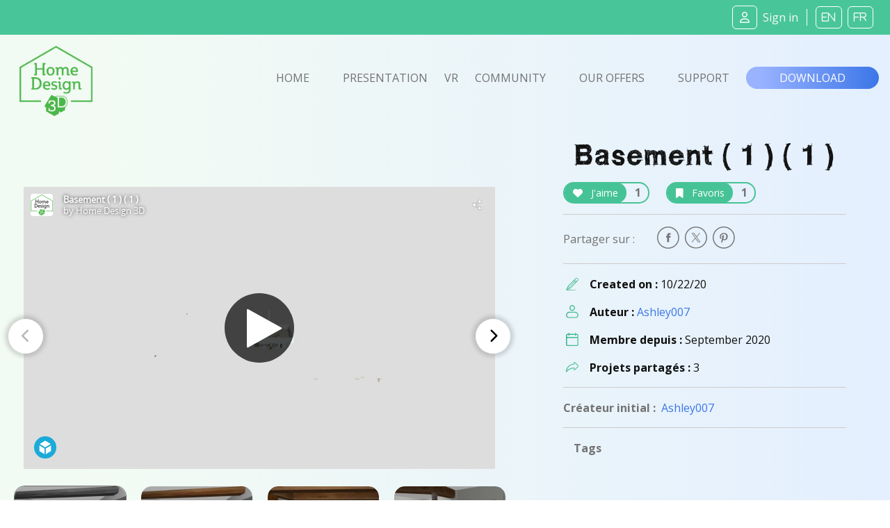

--- FILE ---
content_type: text/html; charset=UTF-8
request_url: https://www.homedesign3d.net/user/ashley007/project/88360
body_size: 9634
content:
<!DOCTYPE html>
<html>
    <head>
        <meta charset="UTF-8">
        <title>Basement ( 1 ) ( 1 ) home design</title>
        <meta http-equiv="Content-Type" content="text/html; charset=UTF-8">
        <meta http-equiv="X-UA-Compatible" content="IE=edge" />
        <meta name="viewport" content="width=device-width, initial-scale=1.0">

            <link rel="canonical" href="https://www.homedesign3d.net/user/ashley007/project/88360">
<meta name="twitter:site" content="@homedesign3d" />

<meta name="twitter:title" content="Basement&#x20;&#x28;&#x20;1&#x20;&#x29;&#x20;&#x28;&#x20;1&#x20;&#x29;" />
<meta name="twitter:description" content="Created by Ashley007." />

<meta property="og:title" content="Basement&#x20;&#x28;&#x20;1&#x20;&#x29;&#x20;&#x28;&#x20;1&#x20;&#x29;">
<meta name="og:description" content="Created by Ashley007." />

<meta property="og:url" content="https://www.homedesign3d.net/user/ashley007/project/88360">

<meta name="twitter:image" content="http://cdn.homedesign3d.app/thumbs/cache/slider_big/galeries/88360/1292B3F9-F944-8F58-F32F-30FB6A476DC0.jpg" />



        <link href="/assets/css/bootstrap.min.css" rel="stylesheet" crossorigin="anonymous">

                
        <!--load all Font Awesome styles -->
        <script src="https://kit.fontawesome.com/9e1d95ec3c.js" crossorigin="anonymous"></script>
        

        <!-- Google ReCaptcha -->
        <script src="https://www.google.com/recaptcha/api.js"></script>

        <!-- jquery UI -->
        <link href="/assets/js/jquery-ui-1.13.2/jquery-ui.min.css" />

        <!-- animate.css -->
        <link rel="stylesheet" href="/assets/css/animate.css">

                <!-- Tiny Slider -->
        <link rel="stylesheet" href="/assets/css/tiny-slider.css">

        <!-- magnific popup -->
        <link rel="stylesheet" href="/assets/css/magnific-popup.css">

        <!-- fonts -->
        <link rel="preload" href="/assets/fonts/WC_RoughTrad/fonts/WC_RoughTrad.woff" as="font" type="font/woff" crossorigin>
        <link rel="preload" href="/assets/fonts/WC_RoughTrad/fonts/WC_RoughTrad.ttf" as="font" type="font/ttf" crossorigin>
        <link rel="preconnect" href="https://fonts.googleapis.com">
        <link rel="preconnect" href="https://fonts.gstatic.com" crossorigin>
        <link href="https://fonts.googleapis.com/css2?family=Open+Sans:ital,wght@0,300;0,400;0,700;1,300;1,400;1,700&family=Frijole&display=swap" rel="stylesheet">

        <!-- stylesheet + responsive -->
        <link rel="stylesheet" href="/assets/css/custom.css">
        <link rel="stylesheet" href="/assets/css/custom_responsive.css">

        <!-- Quantcast Choice. Consent Manager Tag v2.0 (for TCF 2.0) -->
<script type="text/javascript" async=true>
    (function() {
        var host = 'homedesign3d.net';
        var element = document.createElement('script');
        var firstScript = document.getElementsByTagName('script')[0];
        var url = 'https://quantcast.mgr.consensu.org'
            .concat('/choice/', 'GRN2n3pXmDjZC', '/', host, '/choice.js')
        var uspTries = 0;
        var uspTriesLimit = 3;
        element.async = true;
        element.type = 'text/javascript';
        element.src = url;

        firstScript.parentNode.insertBefore(element, firstScript);

        function makeStub() {
            var TCF_LOCATOR_NAME = '__tcfapiLocator';
            var queue = [];
            var win = window;
            var cmpFrame;

            function addFrame() {
                var doc = win.document;
                var otherCMP = !!(win.frames[TCF_LOCATOR_NAME]);

                if (!otherCMP) {
                    if (doc.body) {
                        var iframe = doc.createElement('iframe');

                        iframe.style.cssText = 'display:none';
                        iframe.name = TCF_LOCATOR_NAME;
                        doc.body.appendChild(iframe);
                    } else {
                        setTimeout(addFrame, 5);
                    }
                }
                return !otherCMP;
            }

            function tcfAPIHandler() {
                var gdprApplies;
                var args = arguments;

                if (!args.length) {
                    return queue;
                } else if (args[0] === 'setGdprApplies') {
                    if (
                        args.length > 3 &&
                        args[2] === 2 &&
                        typeof args[3] === 'boolean'
                    ) {
                        gdprApplies = args[3];
                        if (typeof args[2] === 'function') {
                            args[2]('set', true);
                        }
                    }
                } else if (args[0] === 'ping') {
                    var retr = {
                        gdprApplies: gdprApplies,
                        cmpLoaded: false,
                        cmpStatus: 'stub'
                    };

                    if (typeof args[2] === 'function') {
                        args[2](retr);
                    }
                } else {
                    queue.push(args);
                }
            }

            function postMessageEventHandler(event) {
                var msgIsString = typeof event.data === 'string';
                var json = {};

                try {
                    if (msgIsString) {
                        json = JSON.parse(event.data);
                    } else {
                        json = event.data;
                    }
                } catch (ignore) {}

                var payload = json.__tcfapiCall;

                if (payload) {
                    window.__tcfapi(
                        payload.command,
                        payload.version,
                        function(retValue, success) {
                            var returnMsg = {
                                __tcfapiReturn: {
                                    returnValue: retValue,
                                    success: success,
                                    callId: payload.callId
                                }
                            };
                            if (msgIsString) {
                                returnMsg = JSON.stringify(returnMsg);
                            }
                            if (event && event.source && event.source.postMessage) {
                                event.source.postMessage(returnMsg, '*');
                            }
                        },
                        payload.parameter
                    );
                }
            }

            while (win) {
                try {
                    if (win.frames[TCF_LOCATOR_NAME]) {
                        cmpFrame = win;
                        break;
                    }
                } catch (ignore) {}

                if (win === window.top) {
                    break;
                }
                win = win.parent;
            }
            if (!cmpFrame) {
                addFrame();
                win.__tcfapi = tcfAPIHandler;
                win.addEventListener('message', postMessageEventHandler, false);
            }
        };

        makeStub();

        var uspStubFunction = function() {
            var arg = arguments;
            if (typeof window.__uspapi !== uspStubFunction) {
                setTimeout(function() {
                    if (typeof window.__uspapi !== 'undefined') {
                        window.__uspapi.apply(window.__uspapi, arg);
                    }
                }, 500);
            }
        };

        var checkIfUspIsReady = function() {
            uspTries++;
            if (window.__uspapi === uspStubFunction && uspTries < uspTriesLimit) {
                console.warn('USP is not accessible');
            } else {
                clearInterval(uspInterval);
            }
        };

        if (typeof window.__uspapi === 'undefined') {
            window.__uspapi = uspStubFunction;
            var uspInterval = setInterval(checkIfUspIsReady, 6000);
        }
    })();
</script>
<!-- End Quantcast Choice. Consent Manager Tag v2.0 (for TCF 2.0) -->
<style>
    .qc-cmp-button {
        background-color: #37b085 !important;
        border-color: #37b085 !important;
    }
    .qc-cmp-button:hover {
        background-color: transparent !important;
        border-color: #37b085 !important;
    }
    .qc-cmp-alt-action,
    .qc-cmp-link {
        color: #37b085 !important;
    }
   .qc-cmp2-summary-buttons button:hover
    {
        border-color: #f5f5f5 !important;
    }
</style>
                    </head>
    <body class="d-flex flex-column h-100">
    <div id="fb-root"></div>
    <script>
        window.fbAsyncInit = function() {
            FB.init({
                appId            : '514816782342581',
                autoLogAppEvents : true,
                cookie           : true,
                xfbml            : true,
                version          : 'v12.0'
            });
        };

        // Load the SDK asynchronously
        (function(d, s, id){
            var js, fjs = d.getElementsByTagName(s)[0];
            if (d.getElementById(id)) {return;}
            js = d.createElement(s); js.id = id;
            js.src = "//connect.facebook.net/en_US/all.js";
            fjs.parentNode.insertBefore(js, fjs);
        }(document, 'script', 'facebook-jssdk'));

        function fb_login() {
            FB.getLoginStatus(function(response) {
                if (response.status === 'connected') {
                    // connected
                    //alert('Already connected, redirect to login page to create token.');
                    document.location = "https://www.homedesign3d.net/connect/facebook";
                } else {
                    // not_authorized
                    FB.login(function(response) {
                        if (response.authResponse) {
                            document.location = "https://www.homedesign3d.net/connect/facebook";
                        } else {
                            //alert('Cancelled.');
                        }
                    }, {scope: 'email'});
                }
            });
        }
    </script>

        
<header class="navbar sticky-top navbar-dark bg-primary mb-0">
    <!-- Navbar content -->
    <div class="container-fluid d-flex justify-content-between align-items-center px-1">
        <a href="/">
            <img class="d-block d-lg-none ml-0 ml-lg-1 ml-xl-4" src="/assets/img/Logo_horizontal_white.png" width="172" alt="Home Design 3D" id="logo-horizon" />
        </a>

        <ul class="list-unstyled d-none d-lg-flex justify-content-end align-items-center m-0">

                            <li class="rounded-icons mx-1"><a class="ms-auto text-light" href="https://www.homedesign3d.net/community/login">         <i class="fa-regular fa-user mr-2"></i><span>Sign in</span></a></li>
            
            <li class="spacer ml-2 mr-1">&nbsp;</li>

            <li class="rounded-icons lang"><a class="ms-auto text-light" href="https://en.homedesign3d.net">             <i class="fa mx-1">EN</i></a></li>
            <li class="rounded-icons lang"><a class="ms-auto text-light" href="https://fr.homedesign3d.net">             <i class="fa mx-1">FR</i></a></li>

        </ul>


        <button class="navbar-toggler collapsed d-lg-none" type="button" id="button_mobile_menu" data-bs-toggle="collapse" data-bs-target="#appside_main_menu"
                aria-controls="appside_main_menu" aria-expanded="false" aria-label="Toggle navigation">
            <span class="navbar-toggler-icon"></span>
        </button>

        <div class="collapse navbar-collapse" id="appside_main_menu">

            <div>
                <ul class="navbar-nav me-auto mb-2 py-5 mb-lg-0 text-center">
                    <li class="nav-item">
                        <a class="nav-link" aria-current="page" href="/">Home</a>
                    </li>

                    <li class="nav-item">
                        <a class="nav-link" href="/#presentation" onclick="location.replace('/#presentation');location.reload();">Presentation</a>
                    </li>

                    <li class="nav-item">
                        <a class="nav-link" href="https://www.homedesign3d.net/vr">VR</a>
                    </li>

                    <li class="nav-item">
                        <a class="nav-link" href="https://www.homedesign3d.net/community">Community</a>
                    </li>
                    <li class="nav-item">
                        <a class="nav-link" href="/#download" onclick="location.replace('/#download');location.reload();">Our offers</a>
                    </li>
                    <li class="nav-item">
                        <a class="nav-link" target="_blank" href="https://support.homedesign3d.net/en/support/home">Support</a>
                    </li>

                                        <hr class="separator-light-blue" />

                    <li class="nav-item">
                        <div class="d-flex justify-content-center align-items-center">
                            <div class="rounded-icons lang"><a class="ms-auto text-light" href="https://en.homedesign3d.net">             <i class="fa mx-1">EN</i></a></div>
                            <div class="rounded-icons lang"><a class="ms-auto text-light" href="https://fr.homedesign3d.net">             <i class="fa mx-1">FR</i></a></div>
                        </div>
                    </li>

                    <hr class="separator-light-blue" />

                                                                <li class="nav-item rounded-icons">
                            <a class="nav-link" href="/community/login">
                                <i class="fa-regular fa-user text-white d-inline-block mr-2"></i>                        <b>Se connecter</b></a>
                        </li>
                    

                    <hr class="separator-light-blue" />

                                        <li class="nav-item">
                        <a class="nav-link" href="/#download"><b>Download</b></a>
                    </li>
                    <li class="nav-item d-flex justify-content-center align-items-center ">
                        <a class="mx-1" href="https://apps.apple.com/fr/app/home-design-3d-free/id463768717">
                            <img src="https://en.homedesign3d.net/wp-content/uploads/2019/04/DL_APPSTORE_US-1.png" width="120" height="36" />
                        </a>
                        <a class="mx-1" href="https://play.google.com/store/apps/details?id=fr.anuman.HomeDesign3D">
                            <img src="https://en.homedesign3d.net/wp-content/uploads/2019/04/DL_GOOGLEPLAY.png" width="120" height="36" />
                        </a>
                    </li>
                </ul>
            </div>

        </div>

    </div>
</header>

    <main class="flex-shrink-0">
                                <!-- Navigation-->
<nav class="navbar navbar-expand-lg bg-blue-transparent d-none d-lg-block">
    <div class="container-fluid flex-column flex-lg-row justify-content-around px-0">

        <div class="responsive-mobile-menu">
            <div class="logo-wrapper mb-5 mb-lg-0 mt-4 mt-lg-2 ml-lg-2">
                <a href="/" class="logo">
                    <img src="/assets/img/logo-green.png" class="mx-1" alt="HD3D logo" width="105">
                </a>
            </div>
        </div>


        <div class="collapse navbar-collapse px-0 align-items-center" id="appside_main_menu">
            <div class="d-flex justify-content-end align-items-center ml-auto navbar-nav list-unstyled pl-4">
                <li class="current-menu-item">
                    <a class="px-4" href="/">Home</a>
                </li>
                <li class=""><a class="px-4" href="/#presentation">Presentation</a></li>

                <li><a href="https://www.homedesign3d.net/vr" class="hd3dvr-link ">VR</a></li>

                <li class=""><a class="px-4" href="https://www.homedesign3d.net/community">Community</a></li>

                <li class=""><a class="px-4" href="/#pricinganc">Our offers</a></li>

                <li target="_blank" class=""><a class="px-4" href="https://support.homedesign3d.net/en/support/home">Support</a></li>
            </div>
        </div>

        <div class="nav-right-content">
            <div class="">
                <a href="/#download" class="btn btn-download text-btn-download text-white btn-lg px-5 py-1">Download</a>
            </div>
        </div>
    </div>
</nav>
        
        <div class="container-fluid bg-blue-transparent bg-xs-blue-transparent pt-4 pb-5" id="community-area">
    <div class="row g-0">
        <div class="d-none d-md-block col-12 col-xl-7 order-2 order-lg-1 singleproject">

                        <div class="row justify-content-start tns-meaprojects-slider" id="projectsmea_content">

                                <div class="mx-auto">
                    <div class="postalcard project">
                        
<div class="sketchfab-embed-wrapper d-flex justify-content-center mx-auto" style="height:406px;">
    <iframe width="678" height="406" src="https://sketchfab.com/models/0bb67afc5606454f90b31548b601cc2f/embed" frameborder="0" allow="autoplay; fullscreen; vr" mozallowfullscreen="true" webkitallowfullscreen="true"></iframe>

</div>
                    </div>
                </div>
                

                                                        <div class="mx-auto">
                        <div class="postalcard project">
                            <a class="mx-auto" data-thumb="http://cdn.homedesign3d.app/thumbs/cache/slider_thumbnail/galeries/88360/1292B3F9-F944-8F58-F32F-30FB6A476DC0.jpg" >
                                <img src="http://cdn.homedesign3d.app/thumbs/cache/slider_big/galeries/88360/1292B3F9-F944-8F58-F32F-30FB6A476DC0.jpg" />
                            </a>
                        </div>
                    </div>
                                                                            <div class="mx-auto">
                        <div class="postalcard project">
                            <a class="mx-auto" data-thumb="http://cdn.homedesign3d.app/thumbs/cache/slider_thumbnail/galeries/88360/82F2D03F-4457-1E0E-3EEE-F7236AEE9C93.jpg" >
                                <img src="http://cdn.homedesign3d.app/thumbs/cache/slider_big/galeries/88360/82F2D03F-4457-1E0E-3EEE-F7236AEE9C93.jpg" />
                            </a>
                        </div>
                    </div>
                                                                            <div class="mx-auto">
                        <div class="postalcard project">
                            <a class="mx-auto" data-thumb="http://cdn.homedesign3d.app/thumbs/cache/slider_thumbnail/galeries/88360/837022B2-430A-8364-6E93-DEE0CCECB8F7.jpg" >
                                <img src="http://cdn.homedesign3d.app/thumbs/cache/slider_big/galeries/88360/837022B2-430A-8364-6E93-DEE0CCECB8F7.jpg" />
                            </a>
                        </div>
                    </div>
                                    
            </div>

            <div class="row justify-content-center customize-tools">
                <div class="thumbnails-container">
                    <ul class="thumbnails p-0" id="customize-thumbnails" aria-label="Carousel Pagination">
                                                                            <li data-nav="0" aria-label="Carousel 3D Widget" aria-controls="customize" class="my-4 mx-2 p-0">
                                <img src="http://cdn.homedesign3d.app/thumbs/cache/slider_thumbnail_3d/galeries/88360/1292B3F9-F944-8F58-F32F-30FB6A476DC0.jpg"
                                     data-slidethumb="translate3d(-0px, 0px, 0px)"
                                     data-index="1"
                                     width="160" height="100" />
                            </li>
                                                    
                        
                                                                                    <li data-nav="1" aria-label="Carousel Page 2" aria-controls="customize" class="my-4 mx-2 p-0">
                                                                        <img src="http://cdn.homedesign3d.app/thumbs/cache/slider_thumbnail/galeries/88360/1292B3F9-F944-8F58-F32F-30FB6A476DC0.jpg"
                                                                                                                           data-slidethumb="translate3d(-0px, 0px, 0px)"
                                         data-index="2"
                                         width="160" height="100" />
                                </li>
                                                                                                                <li data-nav="2" aria-label="Carousel Page 3" aria-controls="customize" class="my-4 mx-2 p-0">
                                                                        <img src="http://cdn.homedesign3d.app/thumbs/cache/slider_thumbnail/galeries/88360/82F2D03F-4457-1E0E-3EEE-F7236AEE9C93.jpg"
                                                                                                                                                                                                                                                                                                           data-slidethumb="translate3d(-90.5px, 0px, 0px)"
                                         data-index="3"
                                         width="160" height="100" />
                                </li>
                                                                                                                <li data-nav="3" aria-label="Carousel Page 4" aria-controls="customize" class="my-4 mx-2 p-0">
                                                                        <img src="http://cdn.homedesign3d.app/thumbs/cache/slider_thumbnail/galeries/88360/837022B2-430A-8364-6E93-DEE0CCECB8F7.jpg"
                                                                                                                                                                                                                                                                                                           data-slidethumb="translate3d(-280.5px, 0px, 0px)"
                                         data-index="4"
                                         width="160" height="100" />
                                </li>
                                                    
                    </ul>
                </div>
            </div>
        </div>

        <div class="col-12 col-xl-5 order-1 order-lg-2">
                        <div class="row mx-5">
                <div class="col-12">
                    <h1 class="rough text-normal mb-4 mb-lg-2">Basement ( 1 ) ( 1 )</h1>

                    <div class="row d-flex gap-2">

                                                                            

                        <div class="mr-4 mt-2" id="like_widget">
                            <a href="#" class="btn-container btn-outline-primary" data-like-id="88360">
                                <span class="btn btn-inline-primary mr-2"><i class="fa fa-heart mr-2"></i> J'aime</span>
                                <span class="countup">1</span>
                            </a>
                        </div>

                        <div class="mr-2 mt-2" id="favorite_widget">
                            <a href="#" class="btn-container btn-outline-primary" data-favorite-id="88360">
                                <span class="btn btn-inline-primary mr-2"><i class="fa fa-bookmark mr-2"></i> Favoris</span>
                                <span class="countup">1</span>
                            </a>
                        </div>

                    </div>
                </div>

                <hr class="d-flex w-100" style="border-bottom:1px; border-color:#ccc; height:1px;">

                <div class="">
                    <ul class="social-icon list-unstyled w-100 d-inline-flex justify-content-start align-items-center mb-2 mb-lg-0">
                        <li class="mr-auto mr-lg-1">
                            <span class="h7 text-normal pr-4">Partager sur : </span>
                        </li>

                        <li class="pl-0 px-1 ml-5 ml-sm-0" id="facebook-share">
                            <a onclick="return !window.open(this.href, 'Facebook', 'top='+(screen.height-550)/2+',left='+(screen.height-420)/2+'width=550,height=420')" target="_blank"
                               href="https://www.facebook.com/sharer/sharer.php?u=https%3A%2F%2Fwww.homedesign3d.net%2Fuser%2Fashley007%2Fproject%2F88360"
                               class="fb-xfbml-parse-ignore share-popup">
                                <img class="fa fa-lg " src="/assets/img/picto-svg/picto-facebook-gris02.svg" alt="facebook" width="32" />
                            </a>
                        </li>

                        <li class="px-1" id="twitter-share">
                            <a target="_blank" class="notwitter-share-button share-popup"
                               href="https://twitter.com/intent/tweet?url=https%3A%2F%2Fwww.homedesign3d.net%2Fuser%2Fashley007%2Fproject%2F88360&hashtags=HomeDesign3D,HD3D&related=homedesign3d&via=homedesign3d&text=Basement ( 1 ) ( 1 )%20home%20design"
                               data-size="large" data-hashtags="HomeDesign3D,HD3D" data-related="homedesign3d" data-via="homedesign3d" data-show-count="false"
                               data-text="Basement ( 1 ) ( 1 ) home design"
                               data-url="https&#x3A;&#x2F;&#x2F;www.homedesign3d.net&#x2F;user&#x2F;ashley007&#x2F;project&#x2F;88360">
                                <img class="fa fa-lg " src="/assets/img/picto-svg/picto-twitter-gris02.svg" alt="twitter" width="32" />
                            </a>
                        </li>

                        <li class="px-1" id="pinterest-share">
                            <a onclick="return !window.open(this.href, 'Pinterest', 'top='+(screen.height-550)/2+',left='+(screen.height-600)/2+'width=550,height=600')" target="_blank"
                                href="https://www.pinterest.com/pin/create/button/?url=https%3A%2F%2Fwww.homedesign3d.net%2Fuser%2Fashley007%2Fproject%2F88360
                                &media=http%3A%2F%2Fcdn.homedesign3d.app%2Fthumbs%2Fcache%2Fmeta_card_pinterest%2Fgaleries%2F88360%2F1292B3F9-F944-8F58-F32F-30FB6A476DC0.jpg
                                &description=Basement ( 1 ) ( 1 )%20home%20design%20created%20with%20%23HomeDesign3D%20%23DIY%20%20https%3A%2F%2Fwww.homedesign3d.net%2Fuser%2Fashley007%2Fproject%2F88360">
                               <img class="fa fa-lg " src="/assets/img/picto-svg/picto-pinterest-gris02.svg" alt="pinterest" width="32" />
                            </a>
                        </li>
                    </ul>
                </div>

                <hr class="d-none d-lg-flex w-100" style="border-bottom:1px; border-color:#ccc; height:1px;">

                <ul class="d-none d-lg-flex flex-column w-100 m-0 p-0">
                    <li class="row d-flex justify-content-start align-items-start">
                        <div class="col-12 d-flex justify-content-start align-items-center mb-2">
                            <img src="/assets/img/picto-svg/picto-dessinez-creer-vert.svg" width="18" class="d-block ml-1 mr-3" />
                            <strong>Created on :&nbsp;</strong>   <span class="card-text">10/22/20</span>
                        </div>
                        <div class="col-12 d-flex justify-content-start align-items-center my-2">
                            <img src="/assets/img/picto-svg/picto-membre-vert.svg" width="18" class="d-block ml-1 mr-3" />
                            <strong>Auteur :&nbsp;</strong>   <a href="https://www.homedesign3d.net/user/ashley007" class="text-normal text-secondary">                                    Ashley007
                                </a>
                        </div>
                        <div class="col-12 d-flex justify-content-start align-items-center my-2">
                            <img src="/assets/img/picto-svg/picto-membredate-vert.svg" width="18" class="d-block ml-1 mr-3" />
                            <strong>Membre depuis :&nbsp;</strong>   <span>September 2020</span>
                        </div>
                        <div class="col-12 d-flex justify-content-start align-items-center mt-2">
                            <img src="/assets/img/picto-svg/picto-share-vert.svg" width="18" class="d-block ml-1 mr-3" />
                            <strong>Projets partagés :&nbsp;</strong>   <span>3</span>
                        </div>
                    </li>
                </ul>

                                    <hr class="d-none d-lg-flex w-100" style="border-bottom:1px; border-color:#ccc; height:1px;" />

                    <div class="d-none d-lg-block">
                        <strong class="h7">Créateur initial :&nbsp;</strong>
                        <a href="https://www.homedesign3d.net/user/ashley007" class="user text-normal text-secondary">
                                                            Ashley007
                                                    </a>
                    </div>
                
                <hr class="d-none d-lg-flex w-100" style="border-bottom:1px; border-color:#ccc; height:1px;" />

                <div class="col-12 mb-4 d-none d-lg-flex">
                    <strong class="h7">Tags</strong>
                </div>
                <div class="col-12 d-none d-lg-block">
                                    </div>

                                
            </div>

        </div>

    </div>

        <div class="row d-flex d-md-none order-2 singleproject" style="overflow: hidden;">
                        <div class="col-12 my-4 mx-0 px-0 tns-mobileproject-slider">
                                                            <div class="mx-auto">

                            <div class="card project border-0">
                                <a class="mx-auto" data-thumb="http://cdn.homedesign3d.app/thumbs/cache/meta_card_pinterest/galeries/88360/1292B3F9-F944-8F58-F32F-30FB6A476DC0.jpg" >
                                    <img src="http://cdn.homedesign3d.app/thumbs/cache/meta_card_pinterest/galeries/88360/1292B3F9-F944-8F58-F32F-30FB6A476DC0.jpg" />
                                </a>
                            </div>

                        </div>
                                                                                <div class="mx-auto">

                            <div class="card project border-0">
                                <a class="mx-auto" data-thumb="http://cdn.homedesign3d.app/thumbs/cache/meta_card_pinterest/galeries/88360/82F2D03F-4457-1E0E-3EEE-F7236AEE9C93.jpg" >
                                    <img src="http://cdn.homedesign3d.app/thumbs/cache/meta_card_pinterest/galeries/88360/82F2D03F-4457-1E0E-3EEE-F7236AEE9C93.jpg" />
                                </a>
                            </div>

                        </div>
                                                                                <div class="mx-auto">

                            <div class="card project border-0">
                                <a class="mx-auto" data-thumb="http://cdn.homedesign3d.app/thumbs/cache/meta_card_pinterest/galeries/88360/837022B2-430A-8364-6E93-DEE0CCECB8F7.jpg" >
                                    <img src="http://cdn.homedesign3d.app/thumbs/cache/meta_card_pinterest/galeries/88360/837022B2-430A-8364-6E93-DEE0CCECB8F7.jpg" />
                                </a>
                            </div>

                        </div>
                                                </div>
        </div>

        <div class="row no-gutters mt-3 py-2 order-3">
            <ul class="d-flex d-lg-none flex-column m-0 py-0 px-2">
                <li class="row d-flex justify-content-start align-items-start">
                    <div class="col-10 offset-1 d-flex justify-content-start align-items-center mb-2">
                        <img src="/assets/img/picto-svg/picto-dessinez-creer-vert.svg" width="18" class="d-block ml-1 mr-3" />
                        <strong>Created on :&nbsp;</strong>   <span class="card-text">10/22/20</span>
                    </div>
                    <div class="col-10 offset-1 d-flex justify-content-start align-items-center my-2">
                        <img src="/assets/img/picto-svg/picto-membre-vert.svg" width="18" class="d-block ml-1 mr-3" />
                        <strong>Auteur :&nbsp;</strong>   <span>
                                                            Ashley007
                                                    </span>
                    </div>
                    <div class="col-10 offset-1 d-flex justify-content-start align-items-center my-2">
                        <img src="/assets/img/picto-svg/picto-membredate-vert.svg" width="18" class="d-block ml-1 mr-3" />
                        <strong>Membre depuis :&nbsp;</strong>   <span>September 2020</span>
                    </div>
                    <div class="col-10 offset-1 d-flex justify-content-start align-items-center mt-2">
                        <img src="/assets/img/picto-svg/picto-share-vert.svg" width="18" class="d-block ml-1 mr-3" />
                        <strong>Projets partagés :&nbsp;</strong>   <span>3</span>
                    </div>
                </li>
            </ul>

                            <div class="d-block d-lg-none w-100 mx-2">
                    <hr class="d-flex w-100" style="border-bottom:1px; border-color:#ccc; height:1px;">
                    <strong class="h7">Créateur initial :&nbsp;</strong>
                    <a href="https://www.homedesign3d.net/user/ashley007" class="user text-secondary">
                                                    Ashley007
                                            </a>
                </div>
            
            <hr class="d-flex d-lg-none w-100 mx-2" style="border-bottom:1px; border-color:#ccc; height:1px;" />

            <div class="col-6 d-block d-lg-none mb-4 mx-2">
                <strong class="h7">Tags</strong>
            </div>
            <div class="col-11 d-flex flex-wrap d-lg-none justify-content-start align-items-center mx-2">
                            </div>
        </div>
    </div>
</div>


<div class="container-fluid bg-white mb-5">
        <div class="row d-flex flex-column justify-content-center">
        <hr class="d-flex w-75" style="border-bottom:1px; border-color:#ccc; height:1px;" />

        <h1 class="px-5 mt-4 text-center"><strong style="text-transform: none;">Les autres projets</strong></h1>
        <h2 class="px-5 text-center ">de                            Ashley007
                    </h2>
        <hr class="separator-grey" />

        <div class="d-none d-lg-flex w-100 justify-content-end" style="height:200px; clear:both;">
            <div class="shape-mobilier-02 d-none d-xl-block">
                <img src="/assets/img/picto-svg/illus-mobilier-02.svg" width="200" height="200" />
            </div>
        </div>
    </div>
</div>

<div class="container-fluid bg-white px-0 pt-4 pb-5 backgroundpb" style="margin-top:-200px; clear:both;">
        <div class="row mx-auto justify-content-center justify-content-lg-around align-items-end project_subcontent" id="projects_content">

                    <div class="col-12 col-lg-4 justify-content-center align-items-end projects_content-rowitem text-center mx-auto">

                
                <div class="card card2 project project2 mx-auto">
                    <a href="https://www.homedesign3d.net/user/ashley007/project/88097" class=" mx-auto">
                        <img src="http://cdn.homedesign3d.app/thumbs/cache/catalog_pagination/galeries/88097/EFCC00EF-1DC3-2E18-3AA8-51E9C9660770.jpg" class="card-img" alt="..." />

                        <div class="card-img-overlay d-flex align-items-end">

                            <div class="d-flex flex-column justify-content-start trans-projectcard">
                                <div class="d-flex flex-column flex-fill justify-content-between align-items-center">
                                    <h5 class="card-title mb-3">
                                                                                    Ashley007
                                                                            </h5>

                                    <div class="d-flex justify-content-center w-100 mb-0">
                                        <span class="mx-5">
                                            <i class="fa-regular fa-heart text-white mr-1"></i>
                                            <span class="text-secondary">8</span>
                                        </span>

                                        <span class="mx-5">
                                            <i class="fa-regular fa-bookmark text-white mr-1"></i>
                                            <span class="text-secondary">6</span>
                                        </span>

                                        <span class="mx-5">
                                            <i class="fa-solid fa-down-long text-white"></i>
                                            <span class="text-secondary">83</span>
                                        </span>
                                    </div>

                                </div>
                            </div>
                        </div>

                    </a>
                </div>

            </div>
                    <div class="col-12 col-lg-4 justify-content-center align-items-end projects_content-rowitem text-center mx-auto">

                
                <div class="card card2 project project2 mx-auto">
                    <a href="https://www.homedesign3d.net/user/ashley007/project/87188" class=" mx-auto">
                        <img src="http://cdn.homedesign3d.app/thumbs/cache/catalog_pagination/galeries/87188/DC8071FB-6154-8179-89A2-AF5D7691588D.jpg" class="card-img" alt="..." />

                        <div class="card-img-overlay d-flex align-items-end">

                            <div class="d-flex flex-column justify-content-start trans-projectcard">
                                <div class="d-flex flex-column flex-fill justify-content-between align-items-center">
                                    <h5 class="card-title mb-3">
                                                                                    Ashley007
                                                                            </h5>

                                    <div class="d-flex justify-content-center w-100 mb-0">
                                        <span class="mx-5">
                                            <i class="fa-regular fa-heart text-white mr-1"></i>
                                            <span class="text-secondary">10</span>
                                        </span>

                                        <span class="mx-5">
                                            <i class="fa-regular fa-bookmark text-white mr-1"></i>
                                            <span class="text-secondary">9</span>
                                        </span>

                                        <span class="mx-5">
                                            <i class="fa-solid fa-down-long text-white"></i>
                                            <span class="text-secondary">89</span>
                                        </span>
                                    </div>

                                </div>
                            </div>
                        </div>

                    </a>
                </div>

            </div>
            </div>

        <div class="row no-gutters d-lg-none justify-content-center pt-5 project_subcontent" id="projects_content_mobile">
                    <div class="col-12 mb-4">

                                
                <div class="card3 ">

                    <a href="https://www.homedesign3d.net/user/ashley007/project/88097" class="mx-auto">
                        <img src="http://cdn.homedesign3d.app/thumbs/cache/meta_card_twitter/galeries/88097/EFCC00EF-1DC3-2E18-3AA8-51E9C9660770.jpg" class="card-img" alt="..." />

                        <div class="card-img-overlay project-overlay-mobile d-flex justify-content-center align-items-end">
                            <div class="d-flex flex-column justify-content-start trans-projectcard">
                                <div class="d-flex flex-column flex-fill justify-content-between align-items-center">
                                    <h5 class="card-title mb-3">Basement ( 1 )</h5>

                                    <div class="d-flex justify-content-around justify-content-sm-center w-100">
                                        <span class="mx-5">
                                            <i class="fa-regular fa-heart text-white mr-1"></i>
                                            <span class="">8</span>
                                        </span>

                                        <span class="mx-5">
                                            <i class="fa-regular fa-bookmark text-white mr-1"></i>
                                            <span class="">6</span>
                                        </span>

                                        <span class="mx-5">
                                            <i class="fa-solid fa-down-long text-white"></i>
                                            <span class="">83</span>
                                        </span>
                                    </div>

                                </div>
                            </div>
                        </div>
                    </a>
                </div>

            </div>
                    <div class="col-12 mb-4">

                                
                <div class="card3 ">

                    <a href="https://www.homedesign3d.net/user/ashley007/project/87188" class="mx-auto">
                        <img src="http://cdn.homedesign3d.app/thumbs/cache/meta_card_twitter/galeries/87188/DC8071FB-6154-8179-89A2-AF5D7691588D.jpg" class="card-img" alt="..." />

                        <div class="card-img-overlay project-overlay-mobile d-flex justify-content-center align-items-end">
                            <div class="d-flex flex-column justify-content-start trans-projectcard">
                                <div class="d-flex flex-column flex-fill justify-content-between align-items-center">
                                    <h5 class="card-title mb-3">Basement</h5>

                                    <div class="d-flex justify-content-around justify-content-sm-center w-100">
                                        <span class="mx-5">
                                            <i class="fa-regular fa-heart text-white mr-1"></i>
                                            <span class="">10</span>
                                        </span>

                                        <span class="mx-5">
                                            <i class="fa-regular fa-bookmark text-white mr-1"></i>
                                            <span class="">9</span>
                                        </span>

                                        <span class="mx-5">
                                            <i class="fa-solid fa-down-long text-white"></i>
                                            <span class="">89</span>
                                        </span>
                                    </div>

                                </div>
                            </div>
                        </div>
                    </a>
                </div>

            </div>
            </div>

    <div class="row no-gutters justify-content-center my-4">
        <a class="btn btn-outline-main text-btn-outline-main text-dark btn-lg px-5 py-1 mt-3" href="https://www.homedesign3d.net/user/ashley007">See all this member’s projects</a>
    </div>

    <div class="row no-gutters d-lg-none justify-content-center mt-5 mb-2">
        <img src="/assets/img/picto-svg/illus-mobilier-02.svg" width="200" height="200"/>
    </div>

</div>
        
    </main>

        <!-- footer area start -->
<footer class="footer-area">
    <div class="footer-top bg-blue-800">
        <div class="container py-5">
            <div class="row">

                <div class="col-12 col-xl-3">
                    <div class="footer-widget about_widget d-flex flex-column justify-content-center justify-content-xl-start align-items-center">
                        <a href="/" class="footer-logo"><img src="/assets/img/logo-white.png" alt="HD3D Logo white" width="100"></a>

                        
                        <ul class="social-icon list-unstyled text-white w-100 d-flex justify-content-center align-items-center pt-4">
                            <li class="pl-0 px-1"><a href="https://www.facebook.com/homedesign3d/" class="text-white"><img class="fa fa-lg " src="/assets/img/picto-svg/picto-facebook-blanc.svg" alt="facebook" width="32" /></a></li>
                            <li class="px-1"><a href="https://www.instagram.com/homedesign3d_off/" class="text-white"><img class="fa fa-lg " src="/assets/img/picto-svg/picto-instagram-blanc.svg" alt="instagram" width="32" /></a></li>
                            <li class="px-1"><a href="https://twitter.com/homedesign3d" class="text-white"><img class="fa fa-lg " src="/assets/img/picto-svg/picto-twitter-blanc.svg" alt="twitter" width="32" /></a></li>
                            <li class="px-1"><a href="https://fr.pinterest.com/homedesign3d/" class="text-white"><img class="fa fa-lg " src="/assets/img/picto-svg/picto-pinterest-blanc.svg" alt="pinterest" width="32" /></a></li>
                            <li class="px-1 pr-0"><a href="https://www.youtube.com/channel/UC8Y13TBoZMo2C_mjZAzvolQ" class="text-white"><img class="fa fa-lg " src="/assets/img/picto-svg/picto-youtube-blanc.svg" alt="youtube" width="32" /></a></li>
                        </ul>
                    </div>
                </div>


                <div class="col-12 col-xl-9">
                    <div class="col-12 pt-1 pb-4">
                        <h2 class="text-center text-xl-left text-white">Create your Home Simply & Quickly !</h2>
                    </div>

                    <div class="row">
                        <div class="col-12 col-xl-8">
                            <ul class="text-light footer-widget2 widget-links ml-0 ml-xl-3">
                                <hr class="" />

                                <h4 class="widget-title">Home Design 3D</h4>

                                <ul class="d-inline-flex justify-content-start align-items-start flex-wrap list-unstyled text-white">
                                    <li class="w-50"><a href="/" class="text-white">Home</a></li>

                                    <li class="w-50"><a href="https://en.homedesign3d.net/about-home-design-3d/" class="text-white">About Us</a></li>

                                    <li class="w-50"><a href="/community" class="text-white">Community</a></li>

                                    <li class="w-50"><a href="https://en.homedesign3d.net/for-professionals/" class="text-white">Partners</a></li>
                                                                    </ul>
                            </ul>
                        </div>

                        <div class="col-12 col-xl-4">
                            <ul class="text-light widget-links mr-0 mr-xl-3">
                                <hr class="" />

                                <h4 class="widget-title">Need help ?</h4>

                                <ul class="d-inline-flex justify-content-start align-items-start flex-wrap list-unstyled">
                                    <li class="w-100"><a target="_blank" href="https://support.homedesign3d.net/en/support/home" class="text-white">Contact the support</a></li>
                                    <li class="w-100"><a href="https://www.youtube.com/playlist?list=PLTa7YA6_1HA0b-fzLuwqOllo2QQvv_hAg" class="text-white">Watch the tutorials</a></li>
                                    <li class="w-100"><a target="_blank" href="https://www.facebook.com/groups/homedesign3dcommunity" class="text-white">Facebook help group</a></li>
                                </ul>
                            </ul>
                        </div>
                    </div>
                </div>
            </div>
        </div>
    </div>

    <div class="copyright-area text-gray"><!-- copyright area -->
        <div class="container pt-3 pb-0 pb-lg-3">
            <div class="row">

                <div class="col-12">
                    <div class="copyright-inner d-flex flex-column flex-xl-row justify-content-center justify-content-xl-around align-items-center"><!-- copyright inner wrapper -->
                        <span class="text text-center">Home Design 3D &copy; 2026 Microids (Anuman Interactive). All rights reserved.</span>
                        <br />

                        <div class="col-12 col-md-8 col-xl-6 d-flex justify-content-between  justify-content-xl-around  align-items-center">
                            <a href="https://en.homedesign3d.net/legal-terms/"       class="text">Legal terms</a>
                            <a href="https://en.homedesign3d.net/privacy-policy/"    class="text">Privacy policy</a>
                        </div>
                    </div><!-- //.copyright inner wrapper -->
                </div>

            </div>
        </div>
    </div><!-- //. copyright area -->
</footer>
<!-- footer area end -->

    
    <!-- jquery -->
    <script src="/assets/js/jquery.min.js"></script>

    <!-- jquery.touchSwipe plugin -->
    <script src="/assets/js/jquery.touchSwipe.min.js"></script>

    <!-- jquery UI -->
    <script src="/assets/js/jquery-ui-1.13.2/jquery-ui.min.js"></script>

    <!-- popper and bootstrap -->
    <script src="/assets/js/bootstrap.bundle.min.js" crossorigin="anonymous"></script>
    
    <!-- tiny slider -->
    <script src="https://cdnjs.cloudflare.com/ajax/libs/tiny-slider/2.9.2/min/tiny-slider.js"></script>

    <!-- magnific popup -->
    <script src="/assets/js/jquery.magnific-popup.js"></script>

    <!-- wow js-->
    <script src="/assets/js/wow.min.js"></script>

    <!-- scripts -->
    <script src="/assets/js/scripts.js?20221011a"></script>

    <!-- User API js -->
    <script src="https://www.homedesign3d.net/user/api/user.js"></script>

    
    <script>
        var $projects_slider = tns({
        container: '.tns-meaprojects-slider',
        autoplay: false,

        //nav: false,
        navContainer: '#customize-thumbnails',
        navAsThumbnails: true,

        loop: false,
        arrowKeys: true,

        controls: true,
        controlsText: [ '<i class="fa-solid fa-chevron-left fa-lg"></i>' , '<i class="fa-solid fa-chevron-right fa-lg"></i>' ],

        preventScrollOnTouch: 'auto',
        swipeAngle: 20,

        center: true,
        items: 1,
        edgePadding: 0,
        gutter: 0,

        responsive: {
            720: {
            },
            768: {
            },
            1200: {
            }
        }
    });

    var $project_slider = tns({
        container: '.tns-mobileproject-slider',
        autoplay: false,

        nav: false,
        //navContainer: '#customize-thumbnails',
        //navAsThumbnails: true,

        loop: false,
        arrowKeys: true,

        controls: false,
        //controlsText: [ '<i class="fa-solid fa-chevron-left fa-lg"></i>' , '<i class="fa-solid fa-chevron-right fa-lg"></i>' ],

        preventScrollOnTouch: 'auto',
        swipeAngle: 20,

        center: false,
        items: 1,
        edgePadding: 50,
        gutter: 50,

        responsive: {
            720: {
            },
            768: {
            },
            1200: {
            }
        }

    });

    jQuery(".thumbnails img").click(function( index ) {
        $("#customize-thumbnails").css( "transform", $(this).attr('data-slidethumb') );
    });

    var customizeThumbnail = function (info, eventName) {
        jQuery("#customize-thumbnails img[data-index="+ info.displayIndex +"]").click();
    }
    // bind function to event
    $projects_slider.events.on('indexChanged', customizeThumbnail);


    function add_favoriteListener(){
        $ui = jQuery("#favorite_widget a");
        jQuery.ajax({
            url: "https://www.homedesign3d.net/user/api/addfavorite",
            data: { id_project : $ui.attr('data-favorite-id') },
            type: "POST"
        })
            .done(function( data ) {
                $ui.find("span.countup").html( data.favorited );
                $ui.removeClass("add_favorite").addClass( data.link_class );
                $ui.find("i").addClass("orange");
            });
        return false;
    }

    function remove_favoriteListener(){
        $ui = jQuery("#favorite_widget a");
        jQuery.ajax({
            url: "https://www.homedesign3d.net/user/api/removefavorite",
            data: { id_project : $ui.attr('data-favorite-id') },
            type: "POST"
        })
            .done(function( data ) {
                $ui.find("span.countup").html( data.favorited );
                $ui.removeClass("remove_favorite").addClass( data.link_class );
                $ui.find("i").removeClass( "orange" );
            });
        return false;
    }

    function add_likeListener(){
        $ui = jQuery("#like_widget a");
        jQuery.ajax({
            url: "https://www.homedesign3d.net/user/api/addlike",
            data: { id_project : $ui.attr('data-like-id') },
            type: "POST"
        })
            .done(function( data ) {
                $ui.find("span.countup").html( data.liked );
                $ui.removeClass("add_like").addClass( data.link_class );
                $ui.find("i").addClass("orange");
            });
        return false;
    }

    function remove_likeListener(){
        $ui = jQuery("#like_widget a");
        jQuery.ajax({
            url: "https://www.homedesign3d.net/user/api/removelike",
            data: { id_project : $ui.attr('data-like-id') },
            type: "POST"
        })
            .done(function( data ) {
                $ui.find("span.countup").html( data.liked );
                $ui.removeClass("remove_like").addClass( data.link_class );
                $ui.find("i").removeClass( "orange" );
            });
        return false;
    }

    jQuery(document).ready(function() {
        // Init.
        jQuery.ajax({
            url: "https://www.homedesign3d.net/user/api/inilike",
            data: { id_project : jQuery("#like_widget a").attr('data-like-id') },
            type: "POST"
        })
            .done(function( data ) {
                jQuery("#like_widget a span.countup").html( data.liked );
                jQuery("#like_widget a").removeClass("remove_like").addClass( data.link_class );
                jQuery("#like_widget a i").removeClass("orange").addClass( data.icon_class );
            });

        jQuery("#like_widget a").click( function(){
            if( jQuery(this).hasClass( "add_like" ) ){
                add_likeListener();
            }
            if( jQuery(this).hasClass( "remove_like" ) ){
                remove_likeListener();
            }
            return false;
        } );

        jQuery.ajax({
            url: "https://www.homedesign3d.net/user/api/inifavorite",
            data: { id_project : jQuery("#favorite_widget a").attr('data-favorite-id') },
            type: "POST"
        })
            .done(function( data ) {
                jQuery("#favorite_widget a span.countup").html( data.favorited );
                jQuery("#favorite_widget a").removeClass("remove_favorite").addClass( data.link_class );
                jQuery("#favorite_widget a i").removeClass("orange").addClass( data.icon_class );
            });

        jQuery("#favorite_widget a").click( function(){
            if( jQuery(this).hasClass( "add_favorite" ) ){
                add_favoriteListener();
            }
            if( jQuery(this).hasClass( "remove_favorite" ) ){
                remove_favoriteListener();
            }
            return false;
        } );

        var $downloaded;
        jQuery("#project-download").click( function(){
            if( $downloaded == undefined ) $downloaded = false;

            if( !$downloaded ){
                $downloaded = true;
                jQuery("#project-download span.countup").html( ""+(parseInt(jQuery("#project-download span.countup").text() )+1) );
            }

            return true;
        } );
    });
</script>
    </body>
</html>


--- FILE ---
content_type: image/svg+xml
request_url: https://www.homedesign3d.net/assets/img/picto-svg/picto-membredate-vert.svg
body_size: 2239
content:
<?xml version="1.0" encoding="UTF-8" standalone="no"?>
<!DOCTYPE svg PUBLIC "-//W3C//DTD SVG 1.1//EN" "http://www.w3.org/Graphics/SVG/1.1/DTD/svg11.dtd">
<svg width="100%" height="100%" viewBox="0 0 95 99" version="1.1" xmlns="http://www.w3.org/2000/svg" xmlns:xlink="http://www.w3.org/1999/xlink" xml:space="preserve" xmlns:serif="http://www.serif.com/" style="fill-rule:evenodd;clip-rule:evenodd;stroke-linejoin:round;stroke-miterlimit:2;">
    <g transform="matrix(1,0,0,1,-15086,-7120)">
        <g transform="matrix(1.77674,0,0,5.41193,16336.5,-43232.1)">
            <g id="PICTO---Membre-date---Gris" serif:id="PICTO - Membre date - Gris" transform="matrix(0.107316,0,0,0.0352318,-704.658,9304.04)">
                <path d="M77.369,512L434.631,512C472.083,512 502.519,481.564 502.519,444.112L502.519,105.813C502.519,68.361 472.083,37.925 434.631,37.925L407.704,37.925L407.704,18.963C407.704,8.533 399.17,-0 388.74,-0C378.31,-0 369.777,8.533 369.777,18.963L369.777,37.925L142.223,37.925L142.223,18.963C142.223,8.533 133.688,-0 123.259,-0C112.829,-0 104.296,8.533 104.296,18.963L104.296,37.925L77.369,37.925C39.917,37.925 9.481,68.361 9.481,105.813L9.481,444.112C9.481,481.564 39.917,512 77.369,512ZM47.408,105.813C47.408,89.316 60.872,75.852 77.369,75.852L104.296,75.852L104.296,94.815C104.296,105.244 112.829,113.777 123.259,113.777C133.688,113.777 142.221,105.244 142.221,94.815L142.221,75.852L369.777,75.852L369.777,94.815C369.777,105.244 378.31,113.777 388.74,113.777C399.17,113.777 407.702,105.244 407.702,94.815L407.702,75.852L434.63,75.852C451.127,75.852 464.59,89.316 464.59,105.813L464.59,161.185L47.408,161.185L47.408,105.813ZM47.408,199.111L464.593,199.111L464.593,444.112C464.593,460.61 451.13,474.073 434.633,474.073L77.369,474.073C60.872,474.073 47.408,460.61 47.408,444.112L47.408,199.111Z" style="fill:url(#_Linear1);fill-rule:nonzero;"/>
            </g>
        </g>
    </g>
    <defs>
        <linearGradient id="_Linear1" x1="0" y1="0" x2="1" y2="0" gradientUnits="userSpaceOnUse" gradientTransform="matrix(512,0,0,512,-1.81602e-07,256)"><stop offset="0" style="stop-color:rgb(55,176,133);stop-opacity:1"/><stop offset="1" style="stop-color:rgb(73,198,153);stop-opacity:1"/></linearGradient>
    </defs>
</svg>
